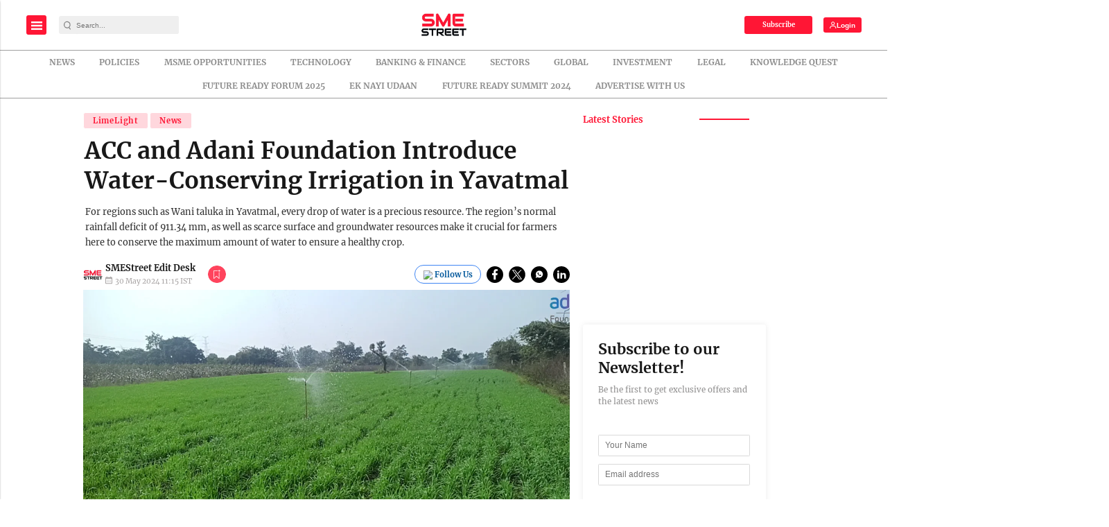

--- FILE ---
content_type: text/html; charset=utf-8
request_url: https://www.google.com/recaptcha/api2/aframe
body_size: -104
content:
<!DOCTYPE HTML><html><head><meta http-equiv="content-type" content="text/html; charset=UTF-8"></head><body><script nonce="I3zhA8s5W6QLFps06OyoxA">/** Anti-fraud and anti-abuse applications only. See google.com/recaptcha */ try{var clients={'sodar':'https://pagead2.googlesyndication.com/pagead/sodar?'};window.addEventListener("message",function(a){try{if(a.source===window.parent){var b=JSON.parse(a.data);var c=clients[b['id']];if(c){var d=document.createElement('img');d.src=c+b['params']+'&rc='+(localStorage.getItem("rc::a")?sessionStorage.getItem("rc::b"):"");window.document.body.appendChild(d);sessionStorage.setItem("rc::e",parseInt(sessionStorage.getItem("rc::e")||0)+1);localStorage.setItem("rc::h",'1768389109324');}}}catch(b){}});window.parent.postMessage("_grecaptcha_ready", "*");}catch(b){}</script></body></html>

--- FILE ---
content_type: application/javascript; charset=utf-8
request_url: https://fundingchoicesmessages.google.com/f/AGSKWxVLnBRGe0_2beBvx-hv7VgoAEJT3V6cmKkGDj8IE4TMErvT0YxVfZKXv6RQTbYfUNy74k9l82ucwZgppDuqdfAAB5GL8960MtHurI2vsh73FBajs_3Ba9hzMLdqmW72OvQeqANRjrsjSu8OUyV5nmqWBBLpjV6Al4KdZzrrAvesIzlynYPegHL8u-lC/__top_ad_/ad_configuration./dspads./bannerad3./270x90-
body_size: -1291
content:
window['4b6176ba-4342-4a76-b842-2b653c27e1bd'] = true;